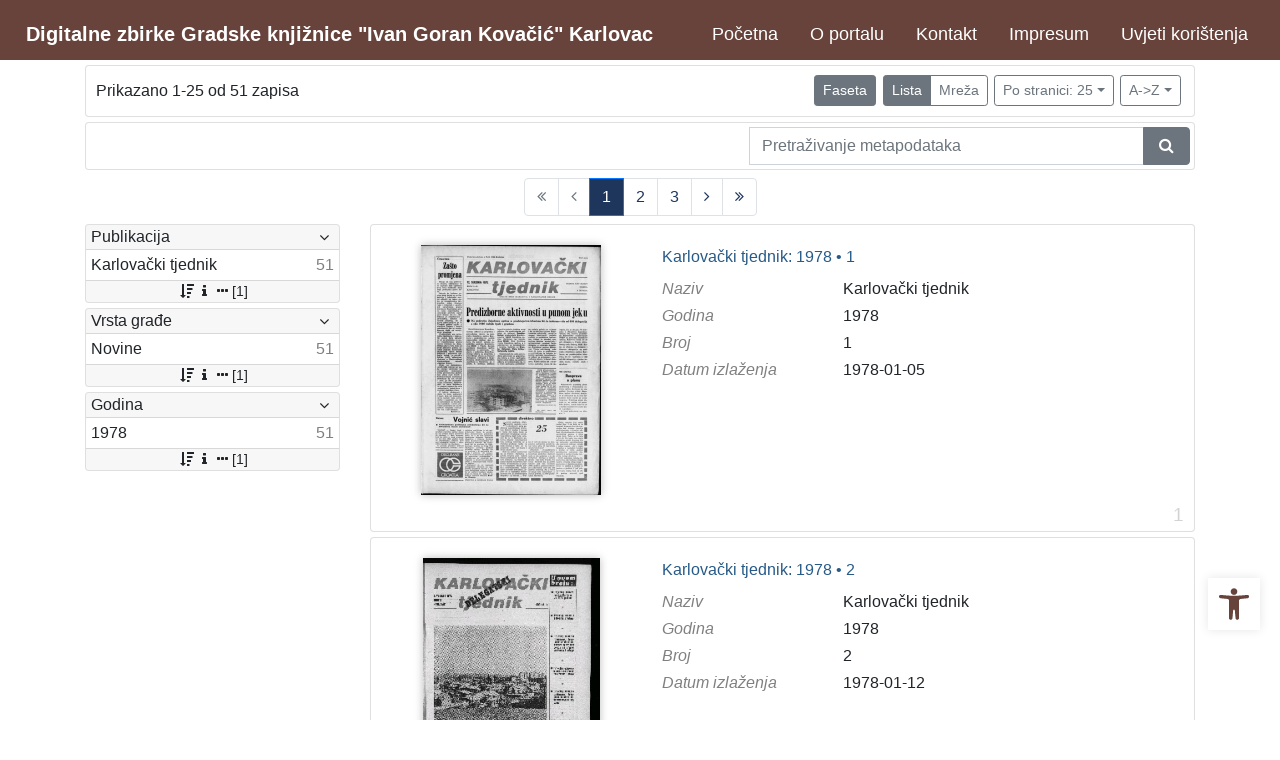

--- FILE ---
content_type: text/html; charset=UTF-8
request_url: https://digitalna.gkka.hr/api.php?pr=facets&idnot=11221&mrx%5B10013%5D%5B11372%5D=a&ps=25&view=list&page=1&oby=rmr&obyt=a
body_size: 1440
content:
<div class="card indigo-facet"><div class="card-header indigo-facet-header d-flex justify-content-between" data-toggle="collapse" data-target=".f0" onclick="Indigo.Front.Facet.toggleCollapse(event);"><div class="indigo-facet-header-text">Publikacija</div><i class="fa fa-angle-down fa-fw indigo-facet-header-icon"></i></div><div class="collapse show f0"><div class="card-body indigo-facet-body"><a class="d-flex justify-content-between indigo-facet-item" href="./?pr=l&idnot=11221&mrx%5B10013%5D%5B11372%5D=a&ps=25&view=list&page=1&oby=rmr&obyt=a&mr[10009]=a&fc[10004][a10009]=mr%5B10009%5D%3Da"><div class="indigo-facet-item-text">Karlovački tjednik</div><div class="indigo-facet-item-count">51</div></a></div></div><div class="card-footer indigo-facet-footer collapse show f0"><a class="indigo-facet-item-more" href="./?pr=facet&idnot=11221&mrx%5B10013%5D%5B11372%5D=a&ps=25&view=list&oby=rmr&obyt=a&fid=10004&fc%5Bpager%5D%5Bsize%5D=30" title="Pokaži više" data-route="./api.php?pr=facet&idnot=11221&mrx%5B10013%5D%5B11372%5D=a&ps=25&view=list&oby=rmr&obyt=a&fid=10004&fc%5Bpager%5D%5Bsize%5D=30" data-toggle="modal" data-target="#indigo_modal" onclick="Indigo.Front.SingleFacetCheckbox.loadFacet(event);" data-facet="{&quot;label&quot;:&quot;Publikacija&quot;,&quot;facet_id&quot;:10004}"><i class="fa fa-sort-amount-desc fa-fw"></i><i class="fa fa-info fa-fw"></i><i class="fa fa-ellipsis-h fa-fw"></i>[1]</a></div></div><div class="card indigo-facet"><div class="card-header indigo-facet-header d-flex justify-content-between" data-toggle="collapse" data-target=".f1" onclick="Indigo.Front.Facet.toggleCollapse(event);"><div class="indigo-facet-header-text">Vrsta građe</div><i class="fa fa-angle-down fa-fw indigo-facet-header-icon"></i></div><div class="collapse show f1"><div class="card-body indigo-facet-body"><a class="d-flex justify-content-between indigo-facet-item" href="./?pr=l&idnot=11221&mrx%5B10013%5D%5B11372%5D=a&ps=25&view=list&page=1&oby=rmr&obyt=a&mr[10010]=a&fc[10003][a10010]=mr%5B10010%5D%3Da"><div class="indigo-facet-item-text">Novine</div><div class="indigo-facet-item-count">51</div></a></div></div><div class="card-footer indigo-facet-footer collapse show f1"><a class="indigo-facet-item-more" href="./?pr=facet&idnot=11221&mrx%5B10013%5D%5B11372%5D=a&ps=25&view=list&oby=rmr&obyt=a&fid=10003&fc%5Bpager%5D%5Bsize%5D=30" title="Pokaži više" data-route="./api.php?pr=facet&idnot=11221&mrx%5B10013%5D%5B11372%5D=a&ps=25&view=list&oby=rmr&obyt=a&fid=10003&fc%5Bpager%5D%5Bsize%5D=30" data-toggle="modal" data-target="#indigo_modal" onclick="Indigo.Front.SingleFacetCheckbox.loadFacet(event);" data-facet="{&quot;label&quot;:&quot;Vrsta gra\u0111e&quot;,&quot;facet_id&quot;:10003}"><i class="fa fa-sort-amount-desc fa-fw"></i><i class="fa fa-info fa-fw"></i><i class="fa fa-ellipsis-h fa-fw"></i>[1]</a></div></div><div class="card indigo-facet"><div class="card-header indigo-facet-header d-flex justify-content-between" data-toggle="collapse" data-target=".f2" onclick="Indigo.Front.Facet.toggleCollapse(event);"><div class="indigo-facet-header-text">Godina</div><i class="fa fa-angle-down fa-fw indigo-facet-header-icon"></i></div><div class="collapse show f2"><div class="card-body indigo-facet-body"><a class="d-flex justify-content-between indigo-facet-item" href="./?pr=l&idnot=11221&mrx%5B10013%5D%5B11372%5D=a&ps=25&view=list&page=1&oby=rmr&obyt=a&mr[11372]=a&fc[10001][a11372]=mr%5B11372%5D%3Da"><div class="indigo-facet-item-text">1978</div><div class="indigo-facet-item-count">51</div></a></div></div><div class="card-footer indigo-facet-footer collapse show f2"><a class="indigo-facet-item-more" href="./?pr=facet&idnot=11221&mrx%5B10013%5D%5B11372%5D=a&ps=25&view=list&oby=rmr&obyt=a&fid=10001&fc%5Bpager%5D%5Bsize%5D=30" title="Pokaži više" data-route="./api.php?pr=facet&idnot=11221&mrx%5B10013%5D%5B11372%5D=a&ps=25&view=list&oby=rmr&obyt=a&fid=10001&fc%5Bpager%5D%5Bsize%5D=30" data-toggle="modal" data-target="#indigo_modal" onclick="Indigo.Front.SingleFacetCheckbox.loadFacet(event);" data-facet="{&quot;label&quot;:&quot;Godina&quot;,&quot;facet_id&quot;:10001}"><i class="fa fa-sort-amount-desc fa-fw"></i><i class="fa fa-info fa-fw"></i><i class="fa fa-ellipsis-h fa-fw"></i>[1]</a></div></div><script type="text/html" id="used_facets">{"status":"y","single_facet_loading_template_html":"<div class=\"card\"><div class=\"card-header indigo-single-facet-header\"><div class=\"d-flex justify-content-between\"><div class=\"indigo-single-facet-header-text\">{label}<\/div><button class=\"btn btn-sm btn-secondary m-1\" type=\"button\" data-dismiss=\"modal\"><i class=\"fa fa-times\"><\/i><\/button><\/div><\/div><div class=\"card-body indigo-single-facet-body\"><div class=\"indigo-single-facet-toolbar row\"><div class=\"offset-md-4 col-md-4 col-12 indigo-single-facet-toolbar-column\"><div class=\"indigo-single-facet-container-pager\"><div class=\"btn-group\"><div class=\"btn btn-sm btn-outline-secondary disabled\" title=\"Idi na prethodnu stranicu\"><i class=\"fa fa-arrow-left\"><\/i><\/div><div class=\"btn btn-sm btn-secondary disabled\">?\/?<\/div><div class=\"btn btn-sm btn-outline-secondary disabled\" title=\"Idi na sljede\u0107u stranicu\"><i class=\"fa fa-arrow-right\"><\/i><\/div><\/div><\/div><\/div><div class=\"col-md-4 col-12 indigo-single-facet-toolbar-column\"><div class=\"d-inline-block text-right\"><div class=\"btn-group ml-1\"><div class=\"btn btn-sm btn-outline-secondary disabled\" title=\"Sortiraj po broju zapisa\">Broj zapisa<\/div><div class=\"btn btn-sm btn-outline-secondary disabled\" title=\"Sortiraj po nazivu\">Naziv<\/div><\/div><div class=\"btn-group ml-1\"><div class=\"btn btn-sm btn-outline-secondary disabled\" title=\"Rastu\u0107e\"><i class=\"fa fa-sort-amount-asc\"><\/i><\/div><div class=\"btn btn-sm btn-outline-secondary disabled\" title=\"Padaju\u0107e\"><i class=\"fa fa-sort-amount-desc\"><\/i><\/div><\/div><\/div><\/div><\/div><div class=\"indigo-single-facet-content-loading-animation\"><div class=\"text-center p-5\"><div class=\"la-line-scale la-dark w-100\"><div><\/div><div><\/div><div><\/div><div><\/div><div><\/div><\/div><\/div><\/div><\/div><\/div>","single_facet_info_loading_template_html":"<div class=\"indigo-single-facet-info-container\"><div class=\"card indigo-single-facet-info-card\"><div class=\"card-header indigo-single-facet-info-header\"><div class=\"indigo-single-facet-info-title\">{label}<\/div><div class=\"indigo-single-facet-info-header-button-container\"><button class=\"btn btn-sm btn-secondary ml-1 indigo-single-facet-info-header-button\"><i class=\"fa fa-info-circle\"><\/i><\/button><button class=\"btn btn-sm btn-secondary ml-1 indigo-single-facet-info-header-button\"><i class=\"fa fa-times\"><\/i><\/button><\/div><\/div><div class=\"card-body indigo-single-facet-info-body\"><div class=\"text-center p-5\"><div class=\"la-line-scale la-dark w-100\"><div><\/div><div><\/div><div><\/div><div><\/div><div><\/div><\/div><\/div><\/div><\/div><\/div>"}</script>